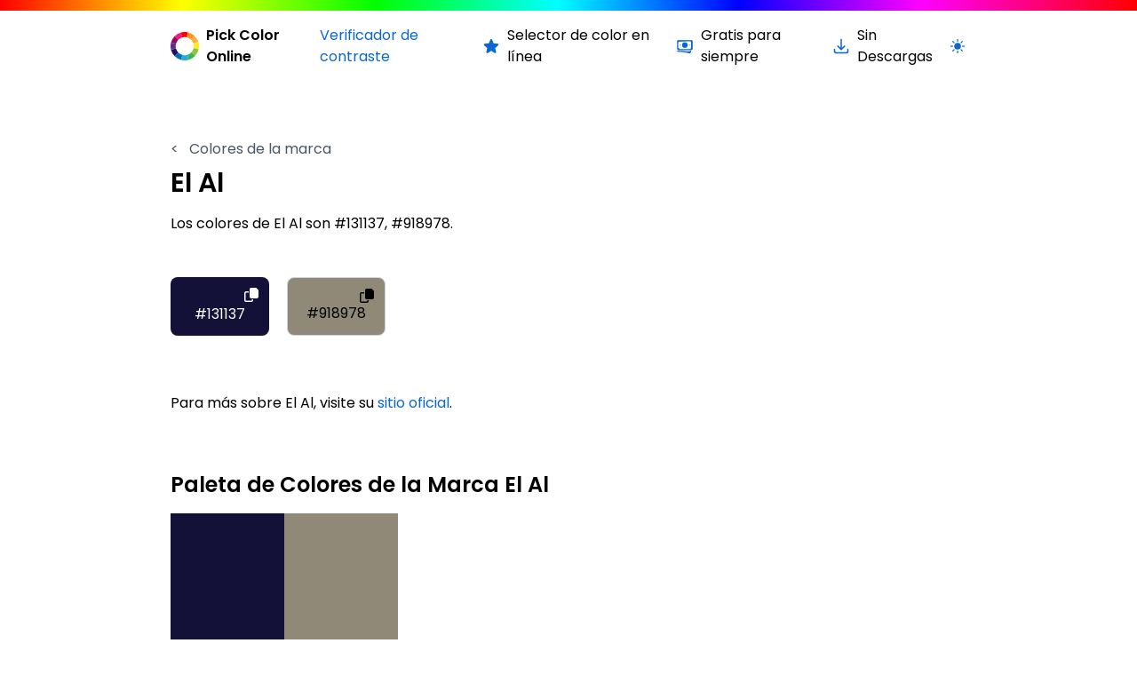

--- FILE ---
content_type: text/html; charset=utf-8
request_url: https://pickcoloronline.com/es/brands/el-al/
body_size: 5263
content:
<!DOCTYPE html>
<html lang="es">

<head>
    
    <meta charset="UTF-8">
    <meta http-equiv="X-UA-Compatible" content="IE=edge" />
    <meta name="viewport" content="width=device-width, initial-scale=1.0" />
    <meta name="description" content='Get El Al&#39;s color codes in HEX format. Ideal for designers and brand enthusiasts seeking exact color matches.' />
    <meta name="keywords" content='color, selector, pantalla, escritorio, color hexadecimal' />
    <meta name="msapplication-TileColor" content="#0867d2" />
    <meta name="theme-color" content="#0867d2" />

    <meta property="og:url" content="https://pickcoloronline.com/es/brands/el-al/" />
    <meta property="og:type" content="article" />
    <meta property="og:title" content="El Al" />
    <meta property="og:description" content='Get El Al&#39;s color codes in HEX format. Ideal for designers and brand enthusiasts seeking exact color matches.' />

    
    <meta property="og:image" content="https://pickcoloronline.com/images/og_default.jpg" />
    <meta property="og:image:type" content="image/jpeg" />
    <meta property="og:image:width" content="1200" />
    <meta property="og:image:height" content="630" />

    <meta name="twitter:title" content="El Al" />
    <meta name="twitter:description" content='Get El Al&#39;s color codes in HEX format. Ideal for designers and brand enthusiasts seeking exact color matches.' />
    <meta name="twitter:site" content="@pickcoloronline" />
    <meta name="twitter:creator" content="@pickcoloronline" />

    
    <meta name="twitter:card" content="summary_large_image" />
    <meta name="twitter:image" content="https://pickcoloronline.com/images/twitter_default.jpg" />

    
    <link rel="alternate" hreflang="ar" href="https://pickcoloronline.com/ar/brands/el-al/" />
    
    <link rel="alternate" hreflang="de" href="https://pickcoloronline.com/de/brands/el-al/" />
    
    <link rel="alternate" hreflang="en" href="https://pickcoloronline.com/brands/el-al/" />
    
    <link rel="alternate" hreflang="es" href="https://pickcoloronline.com/es/brands/el-al/" />
    
    <link rel="alternate" hreflang="fr" href="https://pickcoloronline.com/fr/brands/el-al/" />
    
    <link rel="alternate" hreflang="ja" href="https://pickcoloronline.com/ja/brands/el-al/" />
    
    <link rel="alternate" hreflang="nl" href="https://pickcoloronline.com/nl/brands/el-al/" />
    
    <link rel="alternate" hreflang="pt" href="https://pickcoloronline.com/pt/brands/el-al/" />
    
    <link rel="alternate" hreflang="ru" href="https://pickcoloronline.com/ru/brands/el-al/" />
    
    <link rel="alternate" hreflang="zh" href="https://pickcoloronline.com/zh/brands/el-al/" />
    
    <link rel="apple-touch-icon" sizes="180x180" href="/images/meta/apple-touch-icon.png">
    <link rel="icon" type="image/png" sizes="32x32" href="/images/meta/favicon-32x32.png">
    <link rel="icon" type="image/png" sizes="16x16" href="/images/meta/favicon-16x16.png">
    <link rel="manifest" href="/site.webmanifest">
    <link rel="mask-icon" href="/images/meta/safari-pinned-tab.svg" color="#5bbad5">

    
    
    <link rel="stylesheet" href="/css/output.4.css">

    
    <link rel="preconnect" href="https://fonts.googleapis.com">
    <link rel="preconnect" href="https://fonts.gstatic.com" crossorigin>
    <link href="https://fonts.googleapis.com/css2?family=Poppins:wght@400;600&display=swap" rel="stylesheet">

    <title>El Al Brand Color Palette - HEX Codes
         | Pick Color Online</title>

    
    
    <script async src="https://pagead2.googlesyndication.com/pagead/js/adsbygoogle.js?client=ca-pub-2622767131138725" crossorigin="anonymous"></script>
    
<script async src="https://www.googletagmanager.com/gtag/js?id=G-S4KSWWJ491"></script>
<script>
var doNotTrack = false;
if (!doNotTrack) {
	window.dataLayer = window.dataLayer || [];
	function gtag(){dataLayer.push(arguments);}
	gtag('js', new Date());
	gtag('config', 'G-S4KSWWJ491', { 'anonymize_ip': false });
}
</script>

    

    <script>
        if (localStorage.getItem('dark-mode') === 'true' || (!('dark-mode' in localStorage) && window.matchMedia('(prefers-color-scheme: dark)').matches)) {
            document.documentElement.classList.add('dark');
        } else {
            document.documentElement.classList.remove('dark');
        }
    </script>
</head>

<body class="dark:bg-gray-900 dark:text-gray-100">
    

<div class="bg-multicolor-gradient h-3"></div>

<header class="container">
    
    <nav class="flex flex-col lg:flex-row justify-between my-4">
        
        <a class="flex items-center mb-4 lg:mb-0" href='/es/'>
            <img src="/images/logoSymbol.svg" alt="Logo" class="w-8 mr-2" />
            <h3 class="font-semibold text-sm md:text-base">Pick Color Online</h3>
        </a>

        
        <ul class="lg:flex gap-4 dark:text-gray-300">
            
            
            
            <li class='flex items-center text-blue hover:underline dark:text-blue-300 mb-2 lg:mb-0'>
                <a href='/es/contrast-checker/'>Verificador de contraste</a>
            </li>
            
            <li class="flex items-center mb-2 lg:mb-0">
                <div class="flex justify-center min-w-[20px] mr-2">
                    <i class="text-blue dark:text-blue-400">
                        <svg xmlns="http://www.w3.org/2000/svg" fill="currentColor" viewBox="0 0 24 24" stroke-width="1.5" stroke="currentColor" class="w-5 h-5">
                            <path stroke-linecap="round" stroke-linejoin="round" d="M11.48 3.499a.562.562 0 011.04 0l2.125 5.111a.563.563 0 00.475.345l5.518.442c.499.04.701.663.321.988l-4.204 3.602a.563.563 0 00-.182.557l1.285 5.385a.562.562 0 01-.84.61l-4.725-2.885a.563.563 0 00-.586 0L6.982 20.54a.562.562 0 01-.84-.61l1.285-5.386a.562.562 0 00-.182-.557l-4.204-3.602a.563.563 0 01.321-.988l5.518-.442a.563.563 0 00.475-.345L11.48 3.5z" />
                        </svg>
                    </i>
                </div>
                <span class="text-sm md:text-base">Selector de color en línea</span>
            </li>
            <li class="flex items-center mb-2 lg:mb-0">
                <div class="flex justify-center min-w-[20px] mr-2">
                    <i class="text-blue dark:text-blue-400">
                        <svg xmlns="http://www.w3.org/2000/svg" fill="currentColor" viewBox="0 0 24 24" stroke-width="1.5" stroke="currentColor" class="w-5 h-5">
                            <path stroke-linecap="round" stroke-linejoin="round" d="M2.25 18.75a60.07 60.07 0 0115.797 2.101c.727.198 1.453-.342 1.453-1.096V18.75M3.75 4.5v.75A.75.75 0 013 6h-.75m0 0v-.375c0-.621.504-1.125 1.125-1.125H20.25M2.25 6v9m18-10.5v.75c0 .414.336.75.75.75h.75m-1.5-1.5h.375c.621 0 1.125.504 1.125 1.125v9.75c0 .621-.504 1.125-1.125 1.125h-.375m1.5-1.5H21a.75.75 0 00-.75.75v.75m0 0H3.75m0 0h-.375a1.125 1.125 0 01-1.125-1.125V15m1.5 1.5v-.75A.75.75 0 003 15h-.75M15 10.5a3 3 0 11-6 0 3 3 0 016 0zm3 0h.008v.008H18V10.5zm-12 0h.008v.008H6V10.5z" />
                        </svg>
                    </i>
                </div>
                <span class="text-sm md:text-base">Gratis para siempre</span>
            </li>
            <li class="flex items-center mb-2 lg:mb-0">
                <div class="flex justify-center min-w-[20px] mr-2">
                    <i class="text-blue dark:text-blue-400">
                        <svg xmlns="http://www.w3.org/2000/svg" fill="none" viewBox="0 0 24 24" stroke-width="2" stroke="currentColor" class="w-5 h-5">
                            <path stroke-linecap="round" stroke-linejoin="round" d="M3 16.5v2.25A2.25 2.25 0 005.25 21h13.5A2.25 2.25 0 0021 18.75V16.5M16.5 12L12 16.5m0 0L7.5 12m4.5 4.5V3" />
                        </svg>
                    </i>
                </div>
                <span class="text-sm md:text-base">Sin Descargas</span>
            </li>
            <li class="flex items-center text-blue dark:text-blue-400">
                <input type="checkbox" name="light-switch" id="light-switch" class="light-switch sr-only" />
                <label class="relative cursor-pointer flex" for="light-switch">
                    <svg class="dark:hidden size-5" xmlns="http://www.w3.org/2000/svg" fill="currentColor" viewBox="0 0 24 24" stroke-width="1.5" stroke="currentColor" class="size-6">
                        <path stroke-linecap="round" stroke-linejoin="round" d="M12 3v2.25m6.364.386-1.591 1.591M21 12h-2.25m-.386 6.364-1.591-1.591M12 18.75V21m-4.773-4.227-1.591 1.591M5.25 12H3m4.227-4.773L5.636 5.636M15.75 12a3.75 3.75 0 1 1-7.5 0 3.75 3.75 0 0 1 7.5 0Z" />
                    </svg>
                    <svg class="hidden dark:block size-5" xmlns="http://www.w3.org/2000/svg" fill="currentColor" viewBox="0 0 24 24" stroke-width="1.5" stroke="currentColor" class="size-6">
                        <path stroke-linecap="round" stroke-linejoin="round" d="M21.752 15.002A9.72 9.72 0 0 1 18 15.75c-5.385 0-9.75-4.365-9.75-9.75 0-1.33.266-2.597.748-3.752A9.753 9.753 0 0 0 3 11.25C3 16.635 7.365 21 12.75 21a9.753 9.753 0 0 0 9.002-5.998Z" />
                    </svg>
                    <span class="ml-2 text-sm lg:sr-only">Cambiar a la versión clara / oscura</span>
                </label>
            </li>
        </ul>
        

    </nav>
    
</header>

<main class="container mb-5 md:mb-10 mt-6 md:mt-10 lg:mt-20">
    <a class="block text-gray-600 hover:text-blue-500 dark:text-gray-300 dark:hover:text-blue-400 mb-2" href='/es/brands'>
        <span class="mr-2">&#60;</span>
        Colores de la marca
    </a>
    <h1 class="text-xl md:text-3xl font-semibold md:mb-4">El Al</h1>
    
    
    
    
    
    
    
    
    
    
    
    
    
    
    
    
    <p class="mb-4 dark:text-gray-300">
        
        
        Los colores de El Al son #131137, #918978.
    </p>
    <div id="colors" class="grid grid-cols-2 sm:grid-cols-4 md:grid-cols-5 xl:grid-cols-7 2xl:grid-cols-9 gap-5 mb-7 md:mb-16 mt-6 md:mt-12">
        
        <button class='aspect-square flex flex-col justify-between rounded-lg ' data-color="#131137" style="background-color: #131137;">
            <i class="self-end mt-3 mr-3" style="color: white;">
                <svg id="copy" xmlns="http://www.w3.org/2000/svg" viewBox="0 0 12 12" class="w-4 h-4" fill="currentColor">
                    <path d="M6.4 9.75h1.1v.75c0 .83-.67 1.5-1.5 1.5H1.5C.67 12 0 11.33 0 10.5v-6C0 3.67.67 3 1.5 3h2.25v1.13H1.5a.38.38 0 0 0-.38.38l-.02 6c0 .21.17.38.38.38H6c.21 0 .38-.17.38-.38l.02-.75ZM12 2.19V7.5c0 .83-.67 1.5-1.5 1.5H6c-.83 0-1.5-.67-1.52-1.5v-6c0-.83.67-1.5 1.5-1.5h3.83c.2 0 .39.08.53.22l1.44 1.44c.14.14.22.33.22.53Z"></path>
                </svg>
                <svg id="check" xmlns="http://www.w3.org/2000/svg" viewBox="0 0 10.49 7.31" class="w-4 h-4 hidden" fill="currentColor">
                    <path d="M10.31.16c.24.22.24.58 0 .78L4.12 7.13c-.2.24-.56.24-.78 0L.16 3.94c-.22-.2-.22-.56 0-.78.22-.22.58-.22.8 0l2.79 2.79L9.54.16c.22-.22.58-.22.78 0Z"></path>
                </svg>
            </i>
            <p class="self-center mb-3" style="color: white;">#131137</p>
        </button>
        
        <button class='aspect-square flex flex-col justify-between rounded-lg border border-gray-300' data-color="#918978" style="background-color: #918978;">
            <i class="self-end mt-3 mr-3" style="color: black;">
                <svg id="copy" xmlns="http://www.w3.org/2000/svg" viewBox="0 0 12 12" class="w-4 h-4" fill="currentColor">
                    <path d="M6.4 9.75h1.1v.75c0 .83-.67 1.5-1.5 1.5H1.5C.67 12 0 11.33 0 10.5v-6C0 3.67.67 3 1.5 3h2.25v1.13H1.5a.38.38 0 0 0-.38.38l-.02 6c0 .21.17.38.38.38H6c.21 0 .38-.17.38-.38l.02-.75ZM12 2.19V7.5c0 .83-.67 1.5-1.5 1.5H6c-.83 0-1.5-.67-1.52-1.5v-6c0-.83.67-1.5 1.5-1.5h3.83c.2 0 .39.08.53.22l1.44 1.44c.14.14.22.33.22.53Z"></path>
                </svg>
                <svg id="check" xmlns="http://www.w3.org/2000/svg" viewBox="0 0 10.49 7.31" class="w-4 h-4 hidden" fill="currentColor">
                    <path d="M10.31.16c.24.22.24.58 0 .78L4.12 7.13c-.2.24-.56.24-.78 0L.16 3.94c-.22-.2-.22-.56 0-.78.22-.22.58-.22.8 0l2.79 2.79L9.54.16c.22-.22.58-.22.78 0Z"></path>
                </svg>
            </i>
            <p class="self-center mb-3" style="color: black;">#918978</p>
        </button>
        
    </div>

    <script>
        document.querySelectorAll('button[data-color]').forEach(button => {
            button.addEventListener('click', function () {
                
                navigator.clipboard.writeText(this.getAttribute('data-color'));

                
                console.log('Color ' + this.getAttribute('data-color') + ' copied to clipboard.');

                
                const copyIcon = this.querySelector('svg#copy');
                const checkIcon = this.querySelector('svg#check');

                
                copyIcon.classList.add('hidden');
                checkIcon.classList.remove('hidden');

                
                setTimeout(() => {
                    copyIcon.classList.remove('hidden');
                    checkIcon.classList.add('hidden');
                }, 1000);
            });
        });
    </script>

    <p class="mb-6 md:mb-16 dark:text-gray-300">
        
        Para más sobre El Al, visite su <a href="http://www.elal.com/" rel="nofollow" class="text-blue-500 dark:text-blue-400 hover:underline" target="_blank">sitio oficial</a>.
    </p>

    
    
    <h2 class="text-2xl font-semibold mb-4">Paleta de Colores de la Marca El Al</h2>

    <div class="responsive-image-container mb-5">
        <img src="colors-of-el-al-512.png" alt="El Al brand color palette showcasing various shades used in their branding" class="max-w-[256px] h-auto">
    </div>
    <a href="colors-of-el-al-512.png" download class="bg-blue-500 hover:bg-blue-400 text-white py-2 px-4 rounded">
        Descargar imagen
    </a>
</main>

<div class="bg-multicolor-gradient h-3"></div>

<footer class="container my-5">
    <div class="flex flex-col lg:flex-row justify-between mb-4 lg:mb-0">
        <div class="md:w-2/3 lg:w-1/3 mb-4">
            <a class="flex items-center mb-2 md:mb-4" href='/es/'>
                <img src="/images/logoSymbol.svg" alt="Logo" class="w-8 mr-2" />
                <h3 class="text-sm md:text-base font-semibold">Pick Color Online</h3>
            </a>

            <p class="text-sm md:text-base dark:text-gray-300">Pick Color Online es la mejor forma de elegir cualquier color de tu pantalla. Con un solo clic, puedes extraer fácilmente cualquier color de un archivo PDF, sitio web, imagen o cualquier lugar en tu pantalla.</p>
        </div>
        <div class="mb-4">
            <h4 class="text-base md:text-lg font-semibold mb-0 md:mb-2">Tutoriales</h4>
            <ul>
                
                <li class="text-gray-800 dark:text-gray-300 dark:hover:text-blue-400 hover:text-blue-500 text-sm md:text-base mr-4">
                    <a href='/es/tutorials/pick-color-from-screen/'>Selecciona color de Pantalla</a>
                </li>
                
                <li class="text-gray-800 dark:text-gray-300 dark:hover:text-blue-400 hover:text-blue-500 text-sm md:text-base mr-4">
                    <a href='/es/tutorials/pick-color-from-pdf-document/'>Selecciona color de Documento PDF</a>
                </li>
                
                <li class="text-gray-800 dark:text-gray-300 dark:hover:text-blue-400 hover:text-blue-500 text-sm md:text-base mr-4">
                    <a href='/es/tutorials/pick-color-from-website/'>Selecciona color de Sitio Web</a>
                </li>
                
                <li class="text-gray-800 dark:text-gray-300 dark:hover:text-blue-400 hover:text-blue-500 text-sm md:text-base mr-4">
                    <a href='/es/tutorials/pick-color-from-image/'>Selecciona color de Imagen</a>
                </li>
                
            </ul>
        </div>
        <div class="mb-4">
            <h4 class="text-base md:text-lg font-semibold mb-0 md:mb-2">Enlaces útiles</h4>
            <ul>
                <li class="text-gray-800 dark:text-gray-300 dark:hover:text-blue-400 hover:text-blue-500 text-sm md:text-base mr-4">
                    <a href='/es/faq'>Preguntas Frecuentes</a>
                </li>
                <li class="text-gray-800 dark:text-gray-300 dark:hover:text-blue-400 hover:text-blue-500 text-sm md:text-base mr-4">
                    <a href='/es/legal/terms/#contact'>Contacto</a>
                </li>
                <li class="text-gray-800 dark:text-gray-300 dark:hover:text-blue-400 hover:text-blue-500 text-sm md:text-base mr-4">
                    <a href='/es/brands'>Colores de la marca</a>
                </li>
            </ul>
        </div>
    </div>
    </div>

    <ul class="md:flex md:flex-wrap mt-4 mb-12">
        
        <li class="text-gray-500 dark:text-gray-400 dark:hover:text-blue-400 hover:text-gray-800 text-sm md:text-base mr-4">
            <a href='/es/legal/terms/'>Terms and Conditions</a>
        </li>
        
        <li class="text-gray-500 dark:text-gray-400 dark:hover:text-blue-400 hover:text-gray-800 text-sm md:text-base mr-4">
            <a href='/es/legal/privacy/'>Política de Privacidad</a>
        </li>
        
        <li class="text-gray-500 dark:text-gray-400 dark:hover:text-blue-400 hover:text-gray-800 text-sm md:text-base mr-4">
            
            <a href="https://trackboxx.com/en/?utm_source=Pickcoloronline&utm_medium=Pickcoloronline&utm_campaign=Pickcoloronline" target="_blank" rel="noopener noreferrer nofollow">Nuestro sitio utiliza Trackboxx</a>
            
        </li>
        <li class="text-gray-500 dark:text-gray-400 dark:hover:text-blue-400 hover:text-gray-800 text-sm md:text-base mr-4">
            <button id="openDialog">Language</button>
        </li>
    </ul>

    
    <dialog id="languageDialog" class="rounded-lg pl-6 pb-6 dark:bg-gray-900 dark:text-gray-100">
        <form method="dialog">
            
            <header class="flex justify-between items-start mb-4">
                <h2 class="text-xl font-bold pt-6">
                    Select Language
                </h2>
                
                <button type="submit" aria-label="Close" class="text-2xl pl-12 pb-4 pt-6 pr-6 leading-none">
                    &times;
                </button>
            </header>

            
            <ul class="pr-6">
                
                <li class="mb-2">
                    <a href="https://pickcoloronline.com/ar/brands/el-al/" hreflang="ar" rel="alternate" class="text-gray-500 dark:text-gray-400 dark:hover:text-blue-400 hover:text-gray-800 transition flex justify-between">
                        <span>العربية</span><code class="text-left">ar</code>
                    </a>
                </li>
                
                <li class="mb-2">
                    <a href="https://pickcoloronline.com/de/brands/el-al/" hreflang="de" rel="alternate" class="text-gray-500 dark:text-gray-400 dark:hover:text-blue-400 hover:text-gray-800 transition flex justify-between">
                        <span>Deutsch</span><code class="text-left">de</code>
                    </a>
                </li>
                
                <li class="mb-2">
                    <a href="https://pickcoloronline.com/brands/el-al/" hreflang="en" rel="alternate" class="text-gray-500 dark:text-gray-400 dark:hover:text-blue-400 hover:text-gray-800 transition flex justify-between">
                        <span>English</span><code class="text-left">en</code>
                    </a>
                </li>
                
                <li class="mb-2">
                    <a href="https://pickcoloronline.com/es/brands/el-al/" hreflang="es" rel="alternate" class="text-gray-500 dark:text-gray-400 dark:hover:text-blue-400 hover:text-gray-800 transition flex justify-between">
                        <span>Español</span><code class="text-left">es</code>
                    </a>
                </li>
                
                <li class="mb-2">
                    <a href="https://pickcoloronline.com/fr/brands/el-al/" hreflang="fr" rel="alternate" class="text-gray-500 dark:text-gray-400 dark:hover:text-blue-400 hover:text-gray-800 transition flex justify-between">
                        <span>Français</span><code class="text-left">fr</code>
                    </a>
                </li>
                
                <li class="mb-2">
                    <a href="https://pickcoloronline.com/ja/brands/el-al/" hreflang="ja" rel="alternate" class="text-gray-500 dark:text-gray-400 dark:hover:text-blue-400 hover:text-gray-800 transition flex justify-between">
                        <span>日本語</span><code class="text-left">ja</code>
                    </a>
                </li>
                
                <li class="mb-2">
                    <a href="https://pickcoloronline.com/nl/brands/el-al/" hreflang="nl" rel="alternate" class="text-gray-500 dark:text-gray-400 dark:hover:text-blue-400 hover:text-gray-800 transition flex justify-between">
                        <span>Nederlands</span><code class="text-left">nl</code>
                    </a>
                </li>
                
                <li class="mb-2">
                    <a href="https://pickcoloronline.com/pt/brands/el-al/" hreflang="pt" rel="alternate" class="text-gray-500 dark:text-gray-400 dark:hover:text-blue-400 hover:text-gray-800 transition flex justify-between">
                        <span>Português</span><code class="text-left">pt</code>
                    </a>
                </li>
                
                <li class="mb-2">
                    <a href="https://pickcoloronline.com/ru/brands/el-al/" hreflang="ru" rel="alternate" class="text-gray-500 dark:text-gray-400 dark:hover:text-blue-400 hover:text-gray-800 transition flex justify-between">
                        <span>Русский</span><code class="text-left">ru</code>
                    </a>
                </li>
                
                <li class="mb-2">
                    <a href="https://pickcoloronline.com/zh/brands/el-al/" hreflang="zh" rel="alternate" class="text-gray-500 dark:text-gray-400 dark:hover:text-blue-400 hover:text-gray-800 transition flex justify-between">
                        <span>中文</span><code class="text-left">zh</code>
                    </a>
                </li>
                
            </ul>
        </form>
    </dialog>

    
    <script>
        const dialog = document.getElementById("languageDialog");
        const openDialogButton = document.getElementById("openDialog");

        openDialogButton.addEventListener("click", () => {
            if (typeof dialog.showModal === "function") {
                dialog.showModal();
            } else {
                alert("The <dialog> API is not supported by this browser.");
            }
        });
    </script>

</footer>

    <script>
        const lightSwitch = document.getElementById('light-switch');
        lightSwitch.addEventListener('change', () => {
            const isDarkMode = document.documentElement.classList.contains('dark')
            if (!isDarkMode) {
                document.documentElement.classList.add('dark');
                localStorage.setItem('dark-mode', true);
            } else {
                document.documentElement.classList.remove('dark');
                localStorage.setItem('dark-mode', false);
            }
        });
    </script>
<script defer src="https://static.cloudflareinsights.com/beacon.min.js/vcd15cbe7772f49c399c6a5babf22c1241717689176015" integrity="sha512-ZpsOmlRQV6y907TI0dKBHq9Md29nnaEIPlkf84rnaERnq6zvWvPUqr2ft8M1aS28oN72PdrCzSjY4U6VaAw1EQ==" data-cf-beacon='{"version":"2024.11.0","token":"42153747b7074aef882828188e7eb3b6","r":1,"server_timing":{"name":{"cfCacheStatus":true,"cfEdge":true,"cfExtPri":true,"cfL4":true,"cfOrigin":true,"cfSpeedBrain":true},"location_startswith":null}}' crossorigin="anonymous"></script>
</body>

</html>

--- FILE ---
content_type: text/html; charset=utf-8
request_url: https://www.google.com/recaptcha/api2/aframe
body_size: 264
content:
<!DOCTYPE HTML><html><head><meta http-equiv="content-type" content="text/html; charset=UTF-8"></head><body><script nonce="K0reJJV6ugaJfnlrrEP0Kg">/** Anti-fraud and anti-abuse applications only. See google.com/recaptcha */ try{var clients={'sodar':'https://pagead2.googlesyndication.com/pagead/sodar?'};window.addEventListener("message",function(a){try{if(a.source===window.parent){var b=JSON.parse(a.data);var c=clients[b['id']];if(c){var d=document.createElement('img');d.src=c+b['params']+'&rc='+(localStorage.getItem("rc::a")?sessionStorage.getItem("rc::b"):"");window.document.body.appendChild(d);sessionStorage.setItem("rc::e",parseInt(sessionStorage.getItem("rc::e")||0)+1);localStorage.setItem("rc::h",'1768671258646');}}}catch(b){}});window.parent.postMessage("_grecaptcha_ready", "*");}catch(b){}</script></body></html>